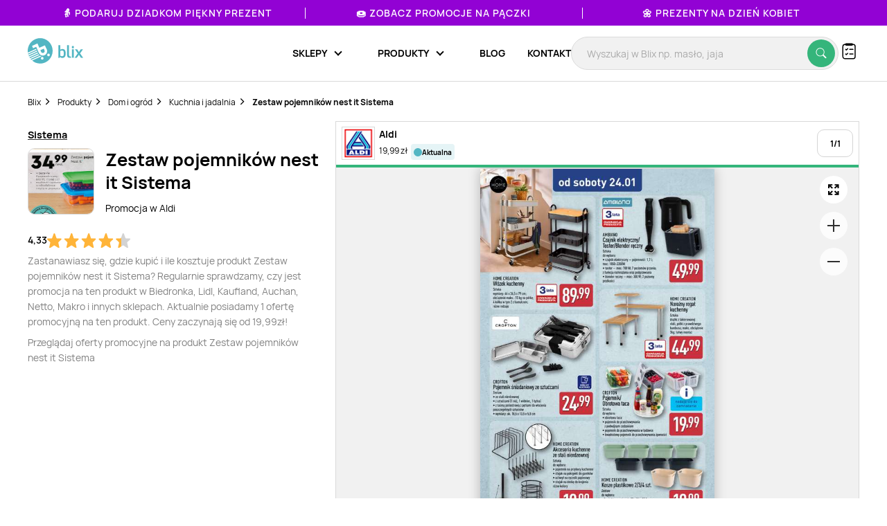

--- FILE ---
content_type: text/html; charset=utf-8
request_url: https://www.google.com/recaptcha/api2/anchor?ar=1&k=6Le9YegUAAAAAO0OrlUdkQnpUxDEbiCYIYi3x8HA&co=aHR0cHM6Ly9ibGl4LnBsOjQ0Mw..&hl=en&v=PoyoqOPhxBO7pBk68S4YbpHZ&size=normal&anchor-ms=20000&execute-ms=30000&cb=pd4x3bkryofk
body_size: 49231
content:
<!DOCTYPE HTML><html dir="ltr" lang="en"><head><meta http-equiv="Content-Type" content="text/html; charset=UTF-8">
<meta http-equiv="X-UA-Compatible" content="IE=edge">
<title>reCAPTCHA</title>
<style type="text/css">
/* cyrillic-ext */
@font-face {
  font-family: 'Roboto';
  font-style: normal;
  font-weight: 400;
  font-stretch: 100%;
  src: url(//fonts.gstatic.com/s/roboto/v48/KFO7CnqEu92Fr1ME7kSn66aGLdTylUAMa3GUBHMdazTgWw.woff2) format('woff2');
  unicode-range: U+0460-052F, U+1C80-1C8A, U+20B4, U+2DE0-2DFF, U+A640-A69F, U+FE2E-FE2F;
}
/* cyrillic */
@font-face {
  font-family: 'Roboto';
  font-style: normal;
  font-weight: 400;
  font-stretch: 100%;
  src: url(//fonts.gstatic.com/s/roboto/v48/KFO7CnqEu92Fr1ME7kSn66aGLdTylUAMa3iUBHMdazTgWw.woff2) format('woff2');
  unicode-range: U+0301, U+0400-045F, U+0490-0491, U+04B0-04B1, U+2116;
}
/* greek-ext */
@font-face {
  font-family: 'Roboto';
  font-style: normal;
  font-weight: 400;
  font-stretch: 100%;
  src: url(//fonts.gstatic.com/s/roboto/v48/KFO7CnqEu92Fr1ME7kSn66aGLdTylUAMa3CUBHMdazTgWw.woff2) format('woff2');
  unicode-range: U+1F00-1FFF;
}
/* greek */
@font-face {
  font-family: 'Roboto';
  font-style: normal;
  font-weight: 400;
  font-stretch: 100%;
  src: url(//fonts.gstatic.com/s/roboto/v48/KFO7CnqEu92Fr1ME7kSn66aGLdTylUAMa3-UBHMdazTgWw.woff2) format('woff2');
  unicode-range: U+0370-0377, U+037A-037F, U+0384-038A, U+038C, U+038E-03A1, U+03A3-03FF;
}
/* math */
@font-face {
  font-family: 'Roboto';
  font-style: normal;
  font-weight: 400;
  font-stretch: 100%;
  src: url(//fonts.gstatic.com/s/roboto/v48/KFO7CnqEu92Fr1ME7kSn66aGLdTylUAMawCUBHMdazTgWw.woff2) format('woff2');
  unicode-range: U+0302-0303, U+0305, U+0307-0308, U+0310, U+0312, U+0315, U+031A, U+0326-0327, U+032C, U+032F-0330, U+0332-0333, U+0338, U+033A, U+0346, U+034D, U+0391-03A1, U+03A3-03A9, U+03B1-03C9, U+03D1, U+03D5-03D6, U+03F0-03F1, U+03F4-03F5, U+2016-2017, U+2034-2038, U+203C, U+2040, U+2043, U+2047, U+2050, U+2057, U+205F, U+2070-2071, U+2074-208E, U+2090-209C, U+20D0-20DC, U+20E1, U+20E5-20EF, U+2100-2112, U+2114-2115, U+2117-2121, U+2123-214F, U+2190, U+2192, U+2194-21AE, U+21B0-21E5, U+21F1-21F2, U+21F4-2211, U+2213-2214, U+2216-22FF, U+2308-230B, U+2310, U+2319, U+231C-2321, U+2336-237A, U+237C, U+2395, U+239B-23B7, U+23D0, U+23DC-23E1, U+2474-2475, U+25AF, U+25B3, U+25B7, U+25BD, U+25C1, U+25CA, U+25CC, U+25FB, U+266D-266F, U+27C0-27FF, U+2900-2AFF, U+2B0E-2B11, U+2B30-2B4C, U+2BFE, U+3030, U+FF5B, U+FF5D, U+1D400-1D7FF, U+1EE00-1EEFF;
}
/* symbols */
@font-face {
  font-family: 'Roboto';
  font-style: normal;
  font-weight: 400;
  font-stretch: 100%;
  src: url(//fonts.gstatic.com/s/roboto/v48/KFO7CnqEu92Fr1ME7kSn66aGLdTylUAMaxKUBHMdazTgWw.woff2) format('woff2');
  unicode-range: U+0001-000C, U+000E-001F, U+007F-009F, U+20DD-20E0, U+20E2-20E4, U+2150-218F, U+2190, U+2192, U+2194-2199, U+21AF, U+21E6-21F0, U+21F3, U+2218-2219, U+2299, U+22C4-22C6, U+2300-243F, U+2440-244A, U+2460-24FF, U+25A0-27BF, U+2800-28FF, U+2921-2922, U+2981, U+29BF, U+29EB, U+2B00-2BFF, U+4DC0-4DFF, U+FFF9-FFFB, U+10140-1018E, U+10190-1019C, U+101A0, U+101D0-101FD, U+102E0-102FB, U+10E60-10E7E, U+1D2C0-1D2D3, U+1D2E0-1D37F, U+1F000-1F0FF, U+1F100-1F1AD, U+1F1E6-1F1FF, U+1F30D-1F30F, U+1F315, U+1F31C, U+1F31E, U+1F320-1F32C, U+1F336, U+1F378, U+1F37D, U+1F382, U+1F393-1F39F, U+1F3A7-1F3A8, U+1F3AC-1F3AF, U+1F3C2, U+1F3C4-1F3C6, U+1F3CA-1F3CE, U+1F3D4-1F3E0, U+1F3ED, U+1F3F1-1F3F3, U+1F3F5-1F3F7, U+1F408, U+1F415, U+1F41F, U+1F426, U+1F43F, U+1F441-1F442, U+1F444, U+1F446-1F449, U+1F44C-1F44E, U+1F453, U+1F46A, U+1F47D, U+1F4A3, U+1F4B0, U+1F4B3, U+1F4B9, U+1F4BB, U+1F4BF, U+1F4C8-1F4CB, U+1F4D6, U+1F4DA, U+1F4DF, U+1F4E3-1F4E6, U+1F4EA-1F4ED, U+1F4F7, U+1F4F9-1F4FB, U+1F4FD-1F4FE, U+1F503, U+1F507-1F50B, U+1F50D, U+1F512-1F513, U+1F53E-1F54A, U+1F54F-1F5FA, U+1F610, U+1F650-1F67F, U+1F687, U+1F68D, U+1F691, U+1F694, U+1F698, U+1F6AD, U+1F6B2, U+1F6B9-1F6BA, U+1F6BC, U+1F6C6-1F6CF, U+1F6D3-1F6D7, U+1F6E0-1F6EA, U+1F6F0-1F6F3, U+1F6F7-1F6FC, U+1F700-1F7FF, U+1F800-1F80B, U+1F810-1F847, U+1F850-1F859, U+1F860-1F887, U+1F890-1F8AD, U+1F8B0-1F8BB, U+1F8C0-1F8C1, U+1F900-1F90B, U+1F93B, U+1F946, U+1F984, U+1F996, U+1F9E9, U+1FA00-1FA6F, U+1FA70-1FA7C, U+1FA80-1FA89, U+1FA8F-1FAC6, U+1FACE-1FADC, U+1FADF-1FAE9, U+1FAF0-1FAF8, U+1FB00-1FBFF;
}
/* vietnamese */
@font-face {
  font-family: 'Roboto';
  font-style: normal;
  font-weight: 400;
  font-stretch: 100%;
  src: url(//fonts.gstatic.com/s/roboto/v48/KFO7CnqEu92Fr1ME7kSn66aGLdTylUAMa3OUBHMdazTgWw.woff2) format('woff2');
  unicode-range: U+0102-0103, U+0110-0111, U+0128-0129, U+0168-0169, U+01A0-01A1, U+01AF-01B0, U+0300-0301, U+0303-0304, U+0308-0309, U+0323, U+0329, U+1EA0-1EF9, U+20AB;
}
/* latin-ext */
@font-face {
  font-family: 'Roboto';
  font-style: normal;
  font-weight: 400;
  font-stretch: 100%;
  src: url(//fonts.gstatic.com/s/roboto/v48/KFO7CnqEu92Fr1ME7kSn66aGLdTylUAMa3KUBHMdazTgWw.woff2) format('woff2');
  unicode-range: U+0100-02BA, U+02BD-02C5, U+02C7-02CC, U+02CE-02D7, U+02DD-02FF, U+0304, U+0308, U+0329, U+1D00-1DBF, U+1E00-1E9F, U+1EF2-1EFF, U+2020, U+20A0-20AB, U+20AD-20C0, U+2113, U+2C60-2C7F, U+A720-A7FF;
}
/* latin */
@font-face {
  font-family: 'Roboto';
  font-style: normal;
  font-weight: 400;
  font-stretch: 100%;
  src: url(//fonts.gstatic.com/s/roboto/v48/KFO7CnqEu92Fr1ME7kSn66aGLdTylUAMa3yUBHMdazQ.woff2) format('woff2');
  unicode-range: U+0000-00FF, U+0131, U+0152-0153, U+02BB-02BC, U+02C6, U+02DA, U+02DC, U+0304, U+0308, U+0329, U+2000-206F, U+20AC, U+2122, U+2191, U+2193, U+2212, U+2215, U+FEFF, U+FFFD;
}
/* cyrillic-ext */
@font-face {
  font-family: 'Roboto';
  font-style: normal;
  font-weight: 500;
  font-stretch: 100%;
  src: url(//fonts.gstatic.com/s/roboto/v48/KFO7CnqEu92Fr1ME7kSn66aGLdTylUAMa3GUBHMdazTgWw.woff2) format('woff2');
  unicode-range: U+0460-052F, U+1C80-1C8A, U+20B4, U+2DE0-2DFF, U+A640-A69F, U+FE2E-FE2F;
}
/* cyrillic */
@font-face {
  font-family: 'Roboto';
  font-style: normal;
  font-weight: 500;
  font-stretch: 100%;
  src: url(//fonts.gstatic.com/s/roboto/v48/KFO7CnqEu92Fr1ME7kSn66aGLdTylUAMa3iUBHMdazTgWw.woff2) format('woff2');
  unicode-range: U+0301, U+0400-045F, U+0490-0491, U+04B0-04B1, U+2116;
}
/* greek-ext */
@font-face {
  font-family: 'Roboto';
  font-style: normal;
  font-weight: 500;
  font-stretch: 100%;
  src: url(//fonts.gstatic.com/s/roboto/v48/KFO7CnqEu92Fr1ME7kSn66aGLdTylUAMa3CUBHMdazTgWw.woff2) format('woff2');
  unicode-range: U+1F00-1FFF;
}
/* greek */
@font-face {
  font-family: 'Roboto';
  font-style: normal;
  font-weight: 500;
  font-stretch: 100%;
  src: url(//fonts.gstatic.com/s/roboto/v48/KFO7CnqEu92Fr1ME7kSn66aGLdTylUAMa3-UBHMdazTgWw.woff2) format('woff2');
  unicode-range: U+0370-0377, U+037A-037F, U+0384-038A, U+038C, U+038E-03A1, U+03A3-03FF;
}
/* math */
@font-face {
  font-family: 'Roboto';
  font-style: normal;
  font-weight: 500;
  font-stretch: 100%;
  src: url(//fonts.gstatic.com/s/roboto/v48/KFO7CnqEu92Fr1ME7kSn66aGLdTylUAMawCUBHMdazTgWw.woff2) format('woff2');
  unicode-range: U+0302-0303, U+0305, U+0307-0308, U+0310, U+0312, U+0315, U+031A, U+0326-0327, U+032C, U+032F-0330, U+0332-0333, U+0338, U+033A, U+0346, U+034D, U+0391-03A1, U+03A3-03A9, U+03B1-03C9, U+03D1, U+03D5-03D6, U+03F0-03F1, U+03F4-03F5, U+2016-2017, U+2034-2038, U+203C, U+2040, U+2043, U+2047, U+2050, U+2057, U+205F, U+2070-2071, U+2074-208E, U+2090-209C, U+20D0-20DC, U+20E1, U+20E5-20EF, U+2100-2112, U+2114-2115, U+2117-2121, U+2123-214F, U+2190, U+2192, U+2194-21AE, U+21B0-21E5, U+21F1-21F2, U+21F4-2211, U+2213-2214, U+2216-22FF, U+2308-230B, U+2310, U+2319, U+231C-2321, U+2336-237A, U+237C, U+2395, U+239B-23B7, U+23D0, U+23DC-23E1, U+2474-2475, U+25AF, U+25B3, U+25B7, U+25BD, U+25C1, U+25CA, U+25CC, U+25FB, U+266D-266F, U+27C0-27FF, U+2900-2AFF, U+2B0E-2B11, U+2B30-2B4C, U+2BFE, U+3030, U+FF5B, U+FF5D, U+1D400-1D7FF, U+1EE00-1EEFF;
}
/* symbols */
@font-face {
  font-family: 'Roboto';
  font-style: normal;
  font-weight: 500;
  font-stretch: 100%;
  src: url(//fonts.gstatic.com/s/roboto/v48/KFO7CnqEu92Fr1ME7kSn66aGLdTylUAMaxKUBHMdazTgWw.woff2) format('woff2');
  unicode-range: U+0001-000C, U+000E-001F, U+007F-009F, U+20DD-20E0, U+20E2-20E4, U+2150-218F, U+2190, U+2192, U+2194-2199, U+21AF, U+21E6-21F0, U+21F3, U+2218-2219, U+2299, U+22C4-22C6, U+2300-243F, U+2440-244A, U+2460-24FF, U+25A0-27BF, U+2800-28FF, U+2921-2922, U+2981, U+29BF, U+29EB, U+2B00-2BFF, U+4DC0-4DFF, U+FFF9-FFFB, U+10140-1018E, U+10190-1019C, U+101A0, U+101D0-101FD, U+102E0-102FB, U+10E60-10E7E, U+1D2C0-1D2D3, U+1D2E0-1D37F, U+1F000-1F0FF, U+1F100-1F1AD, U+1F1E6-1F1FF, U+1F30D-1F30F, U+1F315, U+1F31C, U+1F31E, U+1F320-1F32C, U+1F336, U+1F378, U+1F37D, U+1F382, U+1F393-1F39F, U+1F3A7-1F3A8, U+1F3AC-1F3AF, U+1F3C2, U+1F3C4-1F3C6, U+1F3CA-1F3CE, U+1F3D4-1F3E0, U+1F3ED, U+1F3F1-1F3F3, U+1F3F5-1F3F7, U+1F408, U+1F415, U+1F41F, U+1F426, U+1F43F, U+1F441-1F442, U+1F444, U+1F446-1F449, U+1F44C-1F44E, U+1F453, U+1F46A, U+1F47D, U+1F4A3, U+1F4B0, U+1F4B3, U+1F4B9, U+1F4BB, U+1F4BF, U+1F4C8-1F4CB, U+1F4D6, U+1F4DA, U+1F4DF, U+1F4E3-1F4E6, U+1F4EA-1F4ED, U+1F4F7, U+1F4F9-1F4FB, U+1F4FD-1F4FE, U+1F503, U+1F507-1F50B, U+1F50D, U+1F512-1F513, U+1F53E-1F54A, U+1F54F-1F5FA, U+1F610, U+1F650-1F67F, U+1F687, U+1F68D, U+1F691, U+1F694, U+1F698, U+1F6AD, U+1F6B2, U+1F6B9-1F6BA, U+1F6BC, U+1F6C6-1F6CF, U+1F6D3-1F6D7, U+1F6E0-1F6EA, U+1F6F0-1F6F3, U+1F6F7-1F6FC, U+1F700-1F7FF, U+1F800-1F80B, U+1F810-1F847, U+1F850-1F859, U+1F860-1F887, U+1F890-1F8AD, U+1F8B0-1F8BB, U+1F8C0-1F8C1, U+1F900-1F90B, U+1F93B, U+1F946, U+1F984, U+1F996, U+1F9E9, U+1FA00-1FA6F, U+1FA70-1FA7C, U+1FA80-1FA89, U+1FA8F-1FAC6, U+1FACE-1FADC, U+1FADF-1FAE9, U+1FAF0-1FAF8, U+1FB00-1FBFF;
}
/* vietnamese */
@font-face {
  font-family: 'Roboto';
  font-style: normal;
  font-weight: 500;
  font-stretch: 100%;
  src: url(//fonts.gstatic.com/s/roboto/v48/KFO7CnqEu92Fr1ME7kSn66aGLdTylUAMa3OUBHMdazTgWw.woff2) format('woff2');
  unicode-range: U+0102-0103, U+0110-0111, U+0128-0129, U+0168-0169, U+01A0-01A1, U+01AF-01B0, U+0300-0301, U+0303-0304, U+0308-0309, U+0323, U+0329, U+1EA0-1EF9, U+20AB;
}
/* latin-ext */
@font-face {
  font-family: 'Roboto';
  font-style: normal;
  font-weight: 500;
  font-stretch: 100%;
  src: url(//fonts.gstatic.com/s/roboto/v48/KFO7CnqEu92Fr1ME7kSn66aGLdTylUAMa3KUBHMdazTgWw.woff2) format('woff2');
  unicode-range: U+0100-02BA, U+02BD-02C5, U+02C7-02CC, U+02CE-02D7, U+02DD-02FF, U+0304, U+0308, U+0329, U+1D00-1DBF, U+1E00-1E9F, U+1EF2-1EFF, U+2020, U+20A0-20AB, U+20AD-20C0, U+2113, U+2C60-2C7F, U+A720-A7FF;
}
/* latin */
@font-face {
  font-family: 'Roboto';
  font-style: normal;
  font-weight: 500;
  font-stretch: 100%;
  src: url(//fonts.gstatic.com/s/roboto/v48/KFO7CnqEu92Fr1ME7kSn66aGLdTylUAMa3yUBHMdazQ.woff2) format('woff2');
  unicode-range: U+0000-00FF, U+0131, U+0152-0153, U+02BB-02BC, U+02C6, U+02DA, U+02DC, U+0304, U+0308, U+0329, U+2000-206F, U+20AC, U+2122, U+2191, U+2193, U+2212, U+2215, U+FEFF, U+FFFD;
}
/* cyrillic-ext */
@font-face {
  font-family: 'Roboto';
  font-style: normal;
  font-weight: 900;
  font-stretch: 100%;
  src: url(//fonts.gstatic.com/s/roboto/v48/KFO7CnqEu92Fr1ME7kSn66aGLdTylUAMa3GUBHMdazTgWw.woff2) format('woff2');
  unicode-range: U+0460-052F, U+1C80-1C8A, U+20B4, U+2DE0-2DFF, U+A640-A69F, U+FE2E-FE2F;
}
/* cyrillic */
@font-face {
  font-family: 'Roboto';
  font-style: normal;
  font-weight: 900;
  font-stretch: 100%;
  src: url(//fonts.gstatic.com/s/roboto/v48/KFO7CnqEu92Fr1ME7kSn66aGLdTylUAMa3iUBHMdazTgWw.woff2) format('woff2');
  unicode-range: U+0301, U+0400-045F, U+0490-0491, U+04B0-04B1, U+2116;
}
/* greek-ext */
@font-face {
  font-family: 'Roboto';
  font-style: normal;
  font-weight: 900;
  font-stretch: 100%;
  src: url(//fonts.gstatic.com/s/roboto/v48/KFO7CnqEu92Fr1ME7kSn66aGLdTylUAMa3CUBHMdazTgWw.woff2) format('woff2');
  unicode-range: U+1F00-1FFF;
}
/* greek */
@font-face {
  font-family: 'Roboto';
  font-style: normal;
  font-weight: 900;
  font-stretch: 100%;
  src: url(//fonts.gstatic.com/s/roboto/v48/KFO7CnqEu92Fr1ME7kSn66aGLdTylUAMa3-UBHMdazTgWw.woff2) format('woff2');
  unicode-range: U+0370-0377, U+037A-037F, U+0384-038A, U+038C, U+038E-03A1, U+03A3-03FF;
}
/* math */
@font-face {
  font-family: 'Roboto';
  font-style: normal;
  font-weight: 900;
  font-stretch: 100%;
  src: url(//fonts.gstatic.com/s/roboto/v48/KFO7CnqEu92Fr1ME7kSn66aGLdTylUAMawCUBHMdazTgWw.woff2) format('woff2');
  unicode-range: U+0302-0303, U+0305, U+0307-0308, U+0310, U+0312, U+0315, U+031A, U+0326-0327, U+032C, U+032F-0330, U+0332-0333, U+0338, U+033A, U+0346, U+034D, U+0391-03A1, U+03A3-03A9, U+03B1-03C9, U+03D1, U+03D5-03D6, U+03F0-03F1, U+03F4-03F5, U+2016-2017, U+2034-2038, U+203C, U+2040, U+2043, U+2047, U+2050, U+2057, U+205F, U+2070-2071, U+2074-208E, U+2090-209C, U+20D0-20DC, U+20E1, U+20E5-20EF, U+2100-2112, U+2114-2115, U+2117-2121, U+2123-214F, U+2190, U+2192, U+2194-21AE, U+21B0-21E5, U+21F1-21F2, U+21F4-2211, U+2213-2214, U+2216-22FF, U+2308-230B, U+2310, U+2319, U+231C-2321, U+2336-237A, U+237C, U+2395, U+239B-23B7, U+23D0, U+23DC-23E1, U+2474-2475, U+25AF, U+25B3, U+25B7, U+25BD, U+25C1, U+25CA, U+25CC, U+25FB, U+266D-266F, U+27C0-27FF, U+2900-2AFF, U+2B0E-2B11, U+2B30-2B4C, U+2BFE, U+3030, U+FF5B, U+FF5D, U+1D400-1D7FF, U+1EE00-1EEFF;
}
/* symbols */
@font-face {
  font-family: 'Roboto';
  font-style: normal;
  font-weight: 900;
  font-stretch: 100%;
  src: url(//fonts.gstatic.com/s/roboto/v48/KFO7CnqEu92Fr1ME7kSn66aGLdTylUAMaxKUBHMdazTgWw.woff2) format('woff2');
  unicode-range: U+0001-000C, U+000E-001F, U+007F-009F, U+20DD-20E0, U+20E2-20E4, U+2150-218F, U+2190, U+2192, U+2194-2199, U+21AF, U+21E6-21F0, U+21F3, U+2218-2219, U+2299, U+22C4-22C6, U+2300-243F, U+2440-244A, U+2460-24FF, U+25A0-27BF, U+2800-28FF, U+2921-2922, U+2981, U+29BF, U+29EB, U+2B00-2BFF, U+4DC0-4DFF, U+FFF9-FFFB, U+10140-1018E, U+10190-1019C, U+101A0, U+101D0-101FD, U+102E0-102FB, U+10E60-10E7E, U+1D2C0-1D2D3, U+1D2E0-1D37F, U+1F000-1F0FF, U+1F100-1F1AD, U+1F1E6-1F1FF, U+1F30D-1F30F, U+1F315, U+1F31C, U+1F31E, U+1F320-1F32C, U+1F336, U+1F378, U+1F37D, U+1F382, U+1F393-1F39F, U+1F3A7-1F3A8, U+1F3AC-1F3AF, U+1F3C2, U+1F3C4-1F3C6, U+1F3CA-1F3CE, U+1F3D4-1F3E0, U+1F3ED, U+1F3F1-1F3F3, U+1F3F5-1F3F7, U+1F408, U+1F415, U+1F41F, U+1F426, U+1F43F, U+1F441-1F442, U+1F444, U+1F446-1F449, U+1F44C-1F44E, U+1F453, U+1F46A, U+1F47D, U+1F4A3, U+1F4B0, U+1F4B3, U+1F4B9, U+1F4BB, U+1F4BF, U+1F4C8-1F4CB, U+1F4D6, U+1F4DA, U+1F4DF, U+1F4E3-1F4E6, U+1F4EA-1F4ED, U+1F4F7, U+1F4F9-1F4FB, U+1F4FD-1F4FE, U+1F503, U+1F507-1F50B, U+1F50D, U+1F512-1F513, U+1F53E-1F54A, U+1F54F-1F5FA, U+1F610, U+1F650-1F67F, U+1F687, U+1F68D, U+1F691, U+1F694, U+1F698, U+1F6AD, U+1F6B2, U+1F6B9-1F6BA, U+1F6BC, U+1F6C6-1F6CF, U+1F6D3-1F6D7, U+1F6E0-1F6EA, U+1F6F0-1F6F3, U+1F6F7-1F6FC, U+1F700-1F7FF, U+1F800-1F80B, U+1F810-1F847, U+1F850-1F859, U+1F860-1F887, U+1F890-1F8AD, U+1F8B0-1F8BB, U+1F8C0-1F8C1, U+1F900-1F90B, U+1F93B, U+1F946, U+1F984, U+1F996, U+1F9E9, U+1FA00-1FA6F, U+1FA70-1FA7C, U+1FA80-1FA89, U+1FA8F-1FAC6, U+1FACE-1FADC, U+1FADF-1FAE9, U+1FAF0-1FAF8, U+1FB00-1FBFF;
}
/* vietnamese */
@font-face {
  font-family: 'Roboto';
  font-style: normal;
  font-weight: 900;
  font-stretch: 100%;
  src: url(//fonts.gstatic.com/s/roboto/v48/KFO7CnqEu92Fr1ME7kSn66aGLdTylUAMa3OUBHMdazTgWw.woff2) format('woff2');
  unicode-range: U+0102-0103, U+0110-0111, U+0128-0129, U+0168-0169, U+01A0-01A1, U+01AF-01B0, U+0300-0301, U+0303-0304, U+0308-0309, U+0323, U+0329, U+1EA0-1EF9, U+20AB;
}
/* latin-ext */
@font-face {
  font-family: 'Roboto';
  font-style: normal;
  font-weight: 900;
  font-stretch: 100%;
  src: url(//fonts.gstatic.com/s/roboto/v48/KFO7CnqEu92Fr1ME7kSn66aGLdTylUAMa3KUBHMdazTgWw.woff2) format('woff2');
  unicode-range: U+0100-02BA, U+02BD-02C5, U+02C7-02CC, U+02CE-02D7, U+02DD-02FF, U+0304, U+0308, U+0329, U+1D00-1DBF, U+1E00-1E9F, U+1EF2-1EFF, U+2020, U+20A0-20AB, U+20AD-20C0, U+2113, U+2C60-2C7F, U+A720-A7FF;
}
/* latin */
@font-face {
  font-family: 'Roboto';
  font-style: normal;
  font-weight: 900;
  font-stretch: 100%;
  src: url(//fonts.gstatic.com/s/roboto/v48/KFO7CnqEu92Fr1ME7kSn66aGLdTylUAMa3yUBHMdazQ.woff2) format('woff2');
  unicode-range: U+0000-00FF, U+0131, U+0152-0153, U+02BB-02BC, U+02C6, U+02DA, U+02DC, U+0304, U+0308, U+0329, U+2000-206F, U+20AC, U+2122, U+2191, U+2193, U+2212, U+2215, U+FEFF, U+FFFD;
}

</style>
<link rel="stylesheet" type="text/css" href="https://www.gstatic.com/recaptcha/releases/PoyoqOPhxBO7pBk68S4YbpHZ/styles__ltr.css">
<script nonce="gE5GZgHknc7xjcDnp__nlg" type="text/javascript">window['__recaptcha_api'] = 'https://www.google.com/recaptcha/api2/';</script>
<script type="text/javascript" src="https://www.gstatic.com/recaptcha/releases/PoyoqOPhxBO7pBk68S4YbpHZ/recaptcha__en.js" nonce="gE5GZgHknc7xjcDnp__nlg">
      
    </script></head>
<body><div id="rc-anchor-alert" class="rc-anchor-alert"></div>
<input type="hidden" id="recaptcha-token" value="[base64]">
<script type="text/javascript" nonce="gE5GZgHknc7xjcDnp__nlg">
      recaptcha.anchor.Main.init("[\x22ainput\x22,[\x22bgdata\x22,\x22\x22,\[base64]/[base64]/[base64]/bmV3IHJbeF0oY1swXSk6RT09Mj9uZXcgclt4XShjWzBdLGNbMV0pOkU9PTM/bmV3IHJbeF0oY1swXSxjWzFdLGNbMl0pOkU9PTQ/[base64]/[base64]/[base64]/[base64]/[base64]/[base64]/[base64]/[base64]\x22,\[base64]\\u003d\\u003d\x22,\x22wqjCkHYHwpHCicK9WcO6wq3DgE4BNDDCtcKDw57Co8K6NxNJaS43c8Knwo/[base64]/DvMOffMKKw5HDjAZ/VWDCjGkewp9hw5vClW9mQAhjwr/CgDsSRHwlAcONDcOnw5kbw57DhgjDh0xVw7/DpCU3w4XCoisEPcOuwoVCw4DDs8Oew5zCosKqD8Oqw4fDtVMfw5Frw6p8DsKLNMKAwpAVZMOTwooywoQBSMOyw4Y4Fw/DqcOOwp8Aw4wiTMKdG8OIwrrCn8OiWR1YYj/CuSDCpzbDnMKMYsO9wp7CgcOlBAIyDQ/[base64]/CgcOvDsKvY8KowpDCoz7ClsKsdMKaCUY1w6DDkcKyw44SIsK6w4fCtS7DvMKWM8KNw5psw73CicO2wrzClQomw5Qow7HDqcO6NMKTw6zCv8KufsOlKAJbw6ZZwpxhwr/[base64]/CqQbDgMOsJBXCmjvDs8Kmf8KtJ2QvflZpDGnCgMK9w5UwwqVYBBFrw5/CgcKKw4bDpsKKw4PCggkjOcOBGi3DgAZnw7vCgcOPRsOTwqfDqS3Dj8KRwqRLH8KlwqfDiMOneSgxa8KUw6/[base64]/Dh0DClcKkw4XDuMKQDHFJwqZ/w5sZEsK4LMOSwoXCklUTw6XDrmxUw4DDoW/[base64]/w509DEYoMcOUwo4yw4sCw6Zmwq7DpMORw7zCtR7DmA3DrcKXTGNWXWDCusOrwqPCqGzDsSsWWCPDiMO5acOpw7B+bsKmw67DosKYHsK1csO3wpgww45sw6pMwrHCnVTCkkg2V8KVw4Faw5MUbnYdwp8Fw6/DhcO9wrDChm05ZMKgwoPDqk0Swo7CoMOuDsOfEUvCuxzCjwDCksOSDXHCvsOiK8O9w6AbDgcYVVLDkcO7XwzCkGMTOjl8LVHCsnPDt8OyLMOfC8OWCEDDvTfChibDrFtJwrktQcKUf8OUwqrClnQUVCnDu8KgLw5Yw6ltwoYXw746TAYwwrQrF3jCpQ/[base64]/DoCRjEyduOn/DhsOQHWPDtMKQOsK9E2VbBcKVw4R/YMK/w41+w5HCtTHCrcKFYUvCjjzDmnzDh8KEw7JZWMKlwpjDn8OUEcOew7/[base64]/[base64]/CrBlAw4oybV8awp8Ow5/CtMKAwqwIwrrCqsOBwolFwrIRw4dHdmHDqSliPi9+w4w6BWJxDMKWwrLDuw9/[base64]/CjhvDlsO8w7xdDsOiw4bCsTkFEcOyw5dVw7BKQcKJRMOxw79FfC4JwoMcwoUOGnNjw7Mtw5VIwpITwopWEDtbGA1uw7RcWj9oKMO1V2XDmEN7LGl4w5lPScKWTHHDnnfDn15tKWLDgcKGwoxrbmvCt1HDlHTDrsK5OMO/XcObwoJgHcKka8KSwqEYwqPDlFVlwqsHLsO3wrLDh8OGTcONa8OvPhHCvMK2H8Ogw4pHw7dVPyU5UMKow4nCikPDuibDu0vDlsK8wottwqJswq7ChmF/[base64]/CqnAxwrEAw6h/[base64]/Cvk7DqcKMSVfCn8OvOm3DrzLDk18vw73DpwEzwrsjwrLCh1t3wrAZRsKTIMKdwoLDlhsCw4DCg8OLdcO/[base64]/[base64]/CtcKPw5RQw75LwrQRw47Csi1Kw6VvwqgOw7AbbsKzbsKEVcKHw4sxP8KHwrtde8Kow7gIwq9BwoIGw5TCucOMccOAw4nCkBgwwpx6w4M7dxFkw4zDnsK3wqLDkDTChcORF8ODw58zE8KBw6ckVULDksOMwoHCpAbCg8KxMMKZw7XDgEjCgcKrwqUxwp/DsQJ7QSsAcsOdwrMcwo3CtcKdZcOAworDv8KQwrfCsMOTBiU6NcKNCMK4UTcLFgXCggJPwrs1UE/[base64]/CmsOkw6hPw7jCrABvacKACMKSw4bCo8OmKVfCjHUHw6zCnsKXw7RlwpjCkUTDk8O+AnRfJic4Wg1kV8K2w57CmF90SMKiw5MWJsOBZlvCrMOFwqLDncOgwpp9MU0OJHIPcRdXVsO7w4cjBBrCq8OiC8Orw68cf0/DtgLCqkLDn8KBw5DDgx1LQkgZw7VMBxnDlQ0swq8MGcOow5HDukrCvsOdw7BqwqHCvMK2ccK0fWXDlsO9w5/Dp8OESMOKw6XCuMO+w78Zw6VlwrNvwo7DisOdwow9w5TDr8KFw6jDiTxYBMK3SMOccHzCg2INw5TCk1sow6nDiipuwps6w4PCvxvDv21aEcKcwq9KLMO+OcK/BMOWwrEsw4DCgCXCocOfMWcWDg3DoWPCqi1UwpwjUcOLFT9eKcOKwqbCpm9SwqR0wpPCnwVSw5zDkXMzXibCn8ObwqALRcOUw6LCg8OCwpB/C0zDjk83BWhYHcKhKWVGAFzDs8OnW2B9Y1Npw4TCo8OrwrTCtcOkeiMgIcKVw44rwpgew6XDjsKiIBDCoRFrf8OiXz/Dk8KrIQHDkMOcLsKqw6hvwpLDgyDDh3HCgzrCon3CmWHDlsOiLFsqw69twqooKcKHL8KuJzlyFALCgTLDtUvCk33CuUzClcKZwoNnw6TCqMK/LA/DrgrCr8ODOibCqxnDk8KNw5VADcKHLRcaw7jCjWbDjzPDo8KpBMO8wqnDuGEXen7Cvg/DlH/CqAIqYizCucOLwodVw6TCpsK0YT/CvT94Gm3DjcKPwrbDlRfDnsO6HgnDr8OxAnkRw7pNw5TDucKJb0TCjMOMNRAZZ8KPFzbDsxPDhcOBF1/[base64]/DosO/w7fCigvDssOZJV/Cl8Kpw4UWwqHCmDbCn8OED8O0w4k8emAYwpTCkBVIdhfDhQw9Ehw7w4g8w4bDmsO2w4AMKh0zaQk4w5TDpWbCsngaPsKQKAjDp8OycijDpB7DhsK0aTZXccKOw7XDuGQcwqvCk8OPasOiw4HCmcOawqFYw6bDp8KAeBLChRkBwpXCucKYw4UUd1/Dq8OgQMOEw6oLPMKPw77Cl8ONw6jCkcOvIMONwqHDgsKjTA4aSxB7G2wGwqU8bBp1KFQGKMK8H8OuR1TDicOlKRg6w7/[base64]/[base64]/[base64]/[base64]/Cv8KawqZGw6rCtEDDjsORwqVXMhbCiMKTRFbDokVsbGnCksKpdsKaGcK+w45zD8OFw4V2SDJbBC3CqAgVEA1Dw75dUXMKbiY1PkUmwp8YwqsOwqQSw6TCvyk+w6Y+w7FRTMOSw7kpXcKYGcOuw7tbw45XTnpDwrhuJMKXw7p/[base64]/[base64]/[base64]/ChsOzwrBNwoIuwo/DncKQwrPDq1IMw5YgwotzbsKhLMKbRCgoP8Kvw4PCpQVuMl7DqsOzVxBWIcOKTRlqwpBAaQfDhsKJCcOmfivDrCvCq3InbsOlw5kLCjgnFgHDpMO/JyzCmcOWwpACPMKhw5zDmcOrYcOyesKfwrbCssK4wqrDpxUxw5nCrsKrGcKkUcKpIsOyKmDDinLDqMKUT8OJOTgAwoZAwrzCvHjDsWwRWcKLFnrCo2QAwqIQV0bDuwLDsVTClEHDisOpw5zDvsODwp/CjBnDlULDqsOMwphaJsK+w6A3w7TCl1JKwpgLFjbDvEPCnMKIwqcOPWbCtRvDnMKaUhXDkn02FnczwqI9D8KXw4PCocKwYsKdBgtweSAdwoFJwrzCmcOPOURAQ8Kyw6k5w7xZb10KBHXDkMK3TSs/[base64]/[base64]/wpMiwosTwqjCg0oaw6t1w7Vww7gjw4NQw53DnMKpA2nCpUxTwptZTC8Ewq/CucOJHcKWLWzDtcKMSMKhwr3DlMKQCsK3w4jDnMO1wrZ/w4QkLMK9wpcQwrMAF3ZacSx7BsKRR2bDucK9b8O9acKcw7YWw6l/ahEqbsOzw5LDlS9ZBsKvw5PClsOvwpvDrBo0wojCvUlswqA6w7x1w7zDuMOTwpopbcKsH28PcDvCmD5Nw6dsIlFGw6nCvsKqw5rCl1M4w7bDmcOqJwXDgMO+wr/DisO8wqnCq1rDrMKTWMOPPMKmwrLCisK+w73Ci8KLw7bCjMORwrFHfSkywrTDlGDCgzpTdcKuQcKjwrzCtcOrw4s8wrDCtsKvw74DZwVDESh4wqNjw4TDnMOZXMKiDlLCgMKLwpjDhcOtCcOTZMOtF8KHQcKkfCvDvh3CqwvDoFjCksOGFy/DiVbDsMKow44rw4/[base64]/CjcK4aWrDgMOjTx9bwrsXw4cge8Oqw6/CiMO5f8ORbxNYw6nDo8Kbw5s1GsKyw4wJw7PDpgdpfMKFKBzDnsOELjrDiE/[base64]/[base64]/Dj0LCvsKpAWTDmRvCoAPCgXBFYl0fTjouwr9aO8Ojb8O5wp0BKEjCo8OMw6LDthvCssOUEQlLFRnDl8KXwr0qwqdtwpHCrHkQVMO/TsOFNV3CmVwIwqTDqMOGwpEXwrFlQMOpw5saw7h/wp1GV8OuwqzCu8KFDsOoVmzDkxc5wrPCphjCssKVw48SQ8KKw6TCuVIxQ2fCsmdcI2bDu0lTw6/[base64]/[base64]/[base64]/Ct8KPwprCn8KZw4dJwrrCmy4tbWldwoPDo8K2BFpnD8KFw7cYVEPCosKwCUDCpx9sw7s5w5R/w6ZVSw80w5rCtcKbbh7CoTcgwpfDoQgsfMONw6HCisO/wp94w6NvD8OYAiXDoArDslZkTMKvwrNbw47Dpil4w6N+TMKrw7fCv8KPEgfDm1VbwpvCmklzwq1PWgTCvXnDgsORwoTCjU/DnQDDqVAnfMKWwpbDicKFwrPCmnwgwqTDvsKPeRnCrMKlw7PCjsO8CycHwo7DiQdVHgo4woPDrcKNwpPCiG8VH2bDt0bDkMK/RcOeF1BBwrDDtcKFFMONwpNZw7M+w4DDkGDDrTxCBV3DrsOfJsKiw70Vw53DrS7Du35Kw5TCnHzDp8ONfQVtKARdNV3DnSMhwrvDr2TCqsOFwrDDh0rDgsOwQ8OVwqXCh8KXZ8OzESTCr3R2dcO2WW/DqMOqaMKRNcKxw6fCpMK/[base64]/Cu1MHwpwFw6QLey0LYznCisKnfiTCq8K3SsOobcO/wqsORMKYCQUWw7HDpy3DiSQcwqIaWxcVw4ZLwoPCv3PDkw1lORR7wqbDh8K3w618woE8HcK0wrUcwpLCisObw7rDmQzCg8OVw6jCoW4XNT/CqsODw7hAasKrw6JNw7bCpQF2w5B5fnxgMMO6wpVUwrfCuMKQw6RNccKKP8O0dsKvH19Pw4hWw7fCksOBw63CimPCol9+ZUgOw6jCqxg/w6ddIMKvwo5SFMOPDjhAanwJVMKiwobChD4FCsK8wqBeWsO6L8Kfwr7DnVQKw7/[base64]/DnMK+w7hBwp7DtBbDtSgwwrPDq8KBw6TCvwROwpXDrE7DjsKlRsKnwqrDmMOEwoTDllcUwqlxwqjCgsO3M8KHwrbCtx4yCDFoVcOzwp4USx8uwoVrYsK3w6jDusOfHBbDtcOrQMKPR8K4IxYLwqjCo8OtKSzCtcOQCUrCscOhPMK+w5F/VWTCusO6wpPCiMOWBcKow6Urw7hBLDEIEX5Dw4fCpcOuSQFaO8O/[base64]/DvwJaw71XY0dGGnbCq8K5w73DvMOVRXFBwrrDthA0WsOZQyNew6ctwq7CiX7Ck3rDg3rCocOfwpMCw457wp/DkcK4YsO0WWfCn8K6wphcw4QXwr0Iw5VPw5l3wpZEw75+KVBzwroDCWVOfjLCr38Fw4DDlsK/wr3Cg8KfU8KHaMOww6lWwoVjcknChjkIbi4KwozDsSU/w6TCk8Kdwro0RQMCwpTCu8KTS27CmcKwCcKmMgjDh0UzLxLDrcO7NkFTRMKZN3DDi8KJesKMdy/[base64]/w5TDkxDDoMKsw7jCpCcofcKiekc3VsOoB8OBwojDk8O+w4cgw7zCrcOgVkjDv3xEwoXDkVhSV8KDwrcIwozCtifCn3pbYzdkw7PDn8OjwoRxw6YMworDisKuPXXDqsKkwoNmwoo5S8KCZTbDr8KkwrLCiMOtwrPDuEMNw6fDoQg+wrkcYx3CucONIC5FBRk5JsOeTcO/HTdPNMK3w7TDlUNcwpEOMGfDjkpcw4zCiGTDgMObK0NxwqrCnyZ5w6bChhVmPnHDvD/[base64]/CiSTChcKrw7rDjG7CvFjCljZgw6XDqMOtwrQSJ8KGw7XDomzCmMOhMQDCqcO1wpEKYRBwPsKvO3BAw5p0Y8Okwq7CscKfLcK1w6/DvsKNw7LCujRrwqxPwqMGw5vCisOCRVDCtnPCicKNWxM8woQ0wolZEMKUQBgewrXCtMOHw6k+HBlnbcKAXMKGXsKoZiA9w5Ebw71zQcO1J8O7KsOdIMOVw6l3woDClcK8w6XCsFc/[base64]/[base64]/Cq3fCgXpbwq1gw43CgMOVaxlsY354dMO+QsKGK8KvwofCgsKewo05wrxcW0rChMKbeSBAwq/Di8KbTSx0WsKGClTCiW4TwqkmEcOcw5AvwpRnf1BhDRQWw6kOMcK9w7bDqz03Wj3DmsKGVUTCnsOIwo9THTJEAXTDt3TDtcKnw4vCkMOXPMObw4dVw5XCjcKVfsOjVsO1XmFiw4wNDsObwoAywpjCsgzDp8K1fcKow7jCv27Dmz/[base64]/w7ckwoDCgzdLw7F5GTppVSd2McO0N8KPwp0jwqnCtsOsw71WUsKCwrhdF8OrwoErOn0nwrhmw5/[base64]/Cv8K0w5lTbHjCu2vCl8KKe0DCqSsWJwPDhiDDmcOEw706QytkIsOsw6/CkURwwovCjMOXw5oUwqd6w6UGwpRsLsODwpvCh8OewqkHPwtzfcK5WkHCl8KSIsKxw4kww7Urw4kLXwU0wovDssORw5XDsAklw4pQw4RLwrgfw47CgWLCpRnDu8KPcBfCjsOgQXfClcKGIHDCrcOiVGYkVVE5woXDlQxFwqp9w6hsw7hdw4ZScg/CkjkoE8OkwrrCncODYsOqSRzDvgIAw6ktw4nCmsOIXBh/w5LDkMOvHU7DtcOUw7PChmnDo8KzwrMwbcK8w41PUBjDlMKyw4TDpzfCvXHCj8OmBibCmsOkR2vDgcKjw6ATwqTCrSdwwr/CsWHDnjDDoMORw6TDq2cHw6fDuMKkw7bCgXTCsMKGwr7DscKTVsOPJCMER8OeQmlzCHAZwpphw7LDvjzCt1zDkMKIJQzDmE3DjcObC8KgwpnCncO3w7Uvw7bDpk/DtVs/TmE6w7/DiEDDvMOtw47Cu8K1d8Oyw6EaES53wrYnNERcCxhXJsOzOgjDvMKWdxU7wo4Sw7bDhMKTVMKMNjnCjQZqw6wMDirCsH4FBsOrwqjDkkvDjUJ3eMOxaS5XwqzDjCYowoIuUsKewo3CrcONdcO7w6zClwvDuUQPw79Ow4/DjMOtwrM5FMKsw6jCksKsw4gFDsKTeMOBd3fCnjfCgcK8w55UFsOSN8KTwrYLcMK3w4PCjEYRw77CkgPDph4UNg5Mw5QFXcK5w7HDjn/Du8KAwoLDvCYDOsOdb8OtUiDCpjLCoiJpNBvDhEMlHcOeClHDq8OMwotKSFfClTnDuQPCssOJM8KAE8KKw4DDjMO4wqcSM0FNwp/CiMOLJMOVEx87w7Qxw67DsSQww6PCvcKZw7vDpcOVw6coJWZFJcKUYcKCw57CrsKbKE7CncKWw7pdKMOdwoVqwqsjw6nCoMKKNsK2eD5scsO3ND/Cu8Kzdj1Cwq8Lw7tceMOVWsOXRA9sw5cVw6fCn8K8TjHDl8KPwrjCunc+MMKaU0QhZcKJGzvCkcO1c8KDZcKRKlrCmnXCrcK9YXMfSApEwpoycQhfw5vCginDpgTClFTClF0zHMOgJys+w6A2w5LDpcKgwpfCmsKUTjxKwq7DuShQwo0+SCN6WTbCmz7Ch3/CtsOPwrA2w4fChsO8w7xdQioGV8Oqw5/CnTLDkUTCjcOdNcKowrHCknbClcKTJsOYw7xINCQIRcKaw6VyIz3DjcOCNcODw4TDlE5uRBrDsWQywphewq/DphDCpGcRwoHDisKWw7A1wojDoGYpLMOWX2MZw4ZiJcKJIyPCoMKPPxDDo0xiwqRCQ8O6PMOmw4Y/RcKQanvCmlxWw6URw6xGCQRcccOjMsKjwplTWsKXS8OjeHcAwobDtAbDo8K/wpN+LEInRkEAwqTDssKtw5HCvMOECGTDmU1Ta8KIw6IgZsKDw4XCuQ5qw5TDqsKPTwJnw7EoTsO3NcOHw4JUMH/[base64]/DkcK0D8OjHmjCgSEtU0UOTcOGeMKJwoADEMOMwrXChhNHw6TChcOYw7LDvsOewrrCucKlbsKXU8Obw4lrD8KFw6cPBMOgw7XCiMKST8O/w582A8K8wp9LwrnClsOTA8OmOwTDrSUiPcKsw6MCw71Xw7lbwqJWwp/[base64]/[base64]/[base64]/w6jCi8OZOksdecOjKg/DpF/CggFVKzQowp5hw5jCnwfDuDXDlFppwqvCgGDDnlx9wpsXwpXCtSfDisKZw5g5BGgzGsK0w6rCjsOlw4DDmcOewrnCmG82esO/w4dhw4zDrsKsNEt4w7/Ck04+bcKww5fCkcO9DsOewoYiLcOtLMKoV2hewpY/AsO2woTDogTCu8OobAYMYh44w63CgTZ0wqzDlzxFWsK0woFVZMOrwpnDpXnDlMO3wqvDmU5NOSjCucKaLwLDuGh+egnDpMOpw5DDmsOrwovCjgvCsMKiKwHCmMKZwrEEw4vDpT1ww6M2QsK9XMOgw6/CvMKIaB5Aw7HDoVUieCQhaMODw4QQa8KEw6nClnHDnhttbsOvGAXCn8KpwpTDt8KUwqDDqV4FSgstEjl1RcKaw74FH03DjsKhK8K/TQLCjzjCmzLCqcOEw5DCq3HDlcKCwr7CoMOTE8OJOMOJAELCsHwTS8K/[base64]/wobDm8OXXC7CsQfDnnfDi8OyXsOIaMO9H8OMwqwvUcOPwoXCmMOtcXjCkggPworCkUw5wq1Ewo/DsMKfw6J1NcODwrfDoGbDvkjDi8KKFGVzJ8O6w57DucK2HG1vw67CiMKIwodAHMOiw4/Dk2VNw5rDtSIYwpXDtw0WwrNrHcKYw6Igw6s2C8K+OjvClnBBJMKAwqbCqMKTw5TDi8OAwrZ7am7Dn8OIwonCm2hRVMOpwrVrTcOawoVDXsOowoHDgRZHwp5cwo7Dhgl/XcOwwrXDs8OyJcK8wqbDtMKJLcORw4/[base64]/DvEjDmTNRdTjCo8OkwqkXdCsEw5vCowFUwrrCjMKpC8OuwoYRwoFcwr1LwplxwqPDgW/CmnzDjDXDuCLDrCZzY8KeVMKVQBjDtg3Ds1sAKcK2w7HDgcO+w7cKLsOBOMOLwp3ClMKLMw/DmsO0wr05wr14w5vClMOJT1PDjcKMFcO4w5DCvMKuwrhbw6NgWjLDuMKpJk3CrEvDskM1VBtQecKRwrbCiAtCa3fCpcKiUsO2OsKQSzMSUBkAAjzCqnbDo8K1w5bCn8K3wpJ5wr/[base64]/[base64]/[base64]/[base64]/CjkvDisOUGsOBT8KZIx0rTMOjQ8OeZlnDkwVzeMKaw43Dq8Osw7XCs00ow4Anwrc4w4FWw6DDlxrDrW4EwpHDiljCh8OSOE87wod/wrsqwoEwQMK2w7YtQsOowofCp8Oyf8KKN3N4w6LDisKzGjBKH1nCgsK9wo3CqArDi0DCi8K/PzjCjMOSw7bCsgpAdsOVwo15THUbbcOowp7CjzzCtXAxwqBWesKOZjpWwrnDksOXSl0UXAjDtMK2Sn/CrQ7DlsKedMO8dXwfwq5lWcKIw7TCjGxFPcODZMKKDk7DosOkwqp8w7XChFPDvMKfwrQ/Wypdw6vDlMKpwoFBw41ufMO5QSJjwq7DjcKPMGPDkirCpSZ4T8Kcw4B8ScOHe3Jsw6DDjQpsbMKfDcObwp/Dt8KYEcK6wo7CmBXCksOaPjI2UAxmZG7DnWDDi8ObNcOIIcOJSDvDlHIeMSgFCcKGw7IMwq/CvVUXOAlUHcKHw71Ia0wdRDA/[base64]/DnMKLw6nClyTCrlPCi8Ozw7jCuXwwTcKqMmjCii7DsMOzw5V6wpXDjMOHwqonInLDngg4wqQeOMOWRlJzfsKbwqRSQ8OfwpnDlsOfKVLClsKXw5rCtDrDtcKcw5vDt8KewoY0wol/SV93w6PCpk9nWsKjwqfCucOtRMOow7jDpcKGwqxWd3xkQcKlG8KUwqEWIcOUHMOyF8Oqw63DmVjDglzDvcKRw6TCkMKqw75kXMOHw5PDtlUMXwfCgQBnw6JzwqZ7wp3CskjCmcOhw6/[base64]/wp7CnMKmwrAkGcK0wr7Cv8KVO1/CqcKOVRdsw4VFPG/CkcOpT8ORw7DDucOgw4rCuScOw6/DpMK/w6w3w5rCpADCqcOtwrjCpMKXwoQ+GhPCvkNuUsOEXcOgLcKwY8OsZsO6woNYHifCpcK1TMOTdBNFNcKBw54xw6vCmMKwwplvwozDqMOiw7DDlW1TTjl5bzNMMjfDmMOLw5zClsOzbHMADh3Cq8KDJXJbw79ZXEFFw7opDxBXIMOYw4zCohNuecOZc8KfV8K9w5R9w4/DuhBmw6fDk8O+R8KqQ8KgB8OtwrdRZz7CjDrCosO9csKIMz/DlWcSBhtowrwkw6LDvMKTw4VTBsKNwpwmwoDCgUxVwqHDggbDgcKKIRlNwohSL3oUwq/Crz/CjsKwCcKUDzZyJ8KMwrbCnRnDnsKCcMOaw7fCoXjDrX4aAMKUekbDmMKmwqgqwozDnzLDgHNYw6l/KivDj8ODC8O9w5zCmnFwQW9WYcKiZMKWPwzCrcOtNsKnw61xYMKpwpFbZMKgwowtSlbDv8Oaw5XCt8Kww6oPDjVOwqHCm3UaTSXCoCQawo1pwpDDsnZSwoEFMwBUw5QUwo3Dv8KVw73DmgZDw40VB8K0wqYAJsKnw6PCvMO3I8O/wqMVcwQSwrHCvMKxVR/DgcKqwpxgw6nDmgIRwq5Md8KOwqLCpsKGJMKYFCrCugthSXXCjMK9LEnDhknDn8K/wqDDr8OCw7cQTD7CjGHCoVUGwqBoR8KxCcKKDl/Dv8Kjw589wql9VHbCrUzDvsKbGwg2PgI8dmXCmsKewoZ9w6jCs8KfwqwBBDsDH18KX8OYC8KGw60ndcK2w4IXwq1Sw4bDhAbDogvCpsK4YU0nw4bDqwcHw4fCmsK/w7Mewqt9HsKtwr4HE8Kdw4Ukw5bClcKRWsKbwpbDvMOyWMOAFsK9dsK0BCHCiFfDkxBfwqLCiw1zU0/DvMOlccO1w6U0w61CWMK9w7zDksKwPyvCnwVDwqjDrT3DlHUEwopkwqXCplUkMDcSwo7DvQFhw5jDmMKCw74owqEHw6DDhMKsSAgzAi7Dp1tJcMO1DcOQSg3Ct8ORQw14w7PCmsOzw47ChF/DtcK0UHgwwqtRwpHCgEvDrcOaw7PCjMK6wqTDgsKIwq4oScKVHV5Pw4IBXFxJw5EkwpzCjcOow4o0KMKYdcKAAsKpNWfCjlLClT9/w5TCusOHZRQYcmXDnDQYAl7DlMKgZXLDrAXCg27DqF4kwp1QTB/DiMOLHMKBwonCv8Kvw73DkG0xCcO1TyfDiMOmw67CjT/DnjDCh8ODfMOhacKyw6BGwovDqE55BFQkw746w40zOHlSIFBHw61Jw6d8w77ChgUuPC3CpcKxw6QMw6UHw4LDjcKowoPDhcOPFMKOfVx/[base64]/DglfDrcKwH8O/w7rCtRoMwrHCrCjCuV84YgnDvxFcwqIYHMKrw6Qtw5p0wrEiw4YIwq5sEcKvw4gMw4/DpRkOFTTCu8KWQ8O0DcKZw40HF8OeTQnCjWIYwrbCuDXDnlpJw7Izw4MlLxlnLx/[base64]/[base64]/TFQqwpbCt3RiwrczQsKIMisfAcOVwqbCksOAwovCncOAacOYwokJQsKDw7HDv8Ojwo7Dh3EOWzrDoUQhwq/CmGPDqm0uwpgyb8OJwpTDuMO7w6TCksO6GnrDvwI+w53DssOid8OSw7cKw5HDmkDDgDjDvn3CjFNnXMOOVC/DmjFIw7rDo1YEwpxawpoIYE3DpcO2L8KxDsKjdMOnP8K6N8OxAzdwGsOdTsOAYRh+w7rCgFDCgF3CnWLCrlbDtD5+wqMpYcKPdDtUwpTCp3YgVmLCkQQCwrjDvzLDlMOrw6PCpRggw4rCuhsSwoDCocKwwq/DqcK3anTCkMKuMGYEwoEJwrRGwqrClG/CsS/Dp0ZKWsKuw6cNasOTwq4Fe2PDq8OUHxV+E8Kmw5zCvjvCqG0/Em5pw6TChsOMbMO+w7Q1wr16w4Utw4FOSMO9w7DDr8O/AwvDjMObw5rCksOjEgDCq8Kbwp3Dp0XDpmrCvsO2bTF4ZMOIw7sbw4/DpFvDt8O4IcKUDzbDnHjDvMKoHsO6d3pLwrdAQ8OxwrxcVsOdGy0pwrzCtMOWw75zwpU5TUbDjUtmworDnMKEwojDmsKbwq4MRTLDrMKgGHESwrDDhcKYARMRL8OGwojCjx/DjcOjdDQCwrvClsKpJ8OmbxPCg8O5w5vDtcOiwrbDg00gwqRCe0lLw68VD1ESOibDu8KxJmHCt2TChVDDvcOoCFXDhsKzMDbCg2rCgWZAIMOmwofCjkPDoXsuGV/DjmfCr8KCwrscJUgVZ8OyXcKIwoTCt8OHPy7DixvDmMOqCsOewozDmcKKfmzCi0jDjwdQwpTCq8O2KsOGfStDemDCvsKQJcOSMsK7U3fCssKPK8K9WDnDtCLDqsO6NsKVwoBOwqDCicO5w7vDqh80PmjDvXRpwo7CtMKhTcOnworDtjPDpcKBwrDDhsK0KV/Cr8OPIklhw4g3BCPDo8OHw7zDs8OWNlhPw44Ow7/DuHJMw6ghckrCqyM5w4HDhnLDrR/DsMKwYT/DssO9w7jDkcKHw6QVQShVw5kGFMOrQMOUHXDCpcK9wqvDtsOlbsKXwqIFHMOVwpjClcKfw5xVJsKUd8KIVRHChcOIwqQgwo8CwoLDpVjCssOowqnCuBTDncKgwp7DpsKxIcOkaX4Sw7DDhz53dcKSwr/Di8KJw6bChsKBUMKxw7PDs8KQMMONwo/DgcK4wr/DrV9TKxUtw6LCgh/Dj3F1wrlYLhB6w7QNZMO3w69ywrHDg8OBeMKcKyVfYU7CjcOoAzkKWsKwwq4SD8Oww4fCim8BK8O5G8Opw6TCiyjCucOXwolRQ8O4woPCpSJ/w5HClMO0w6lpXClrKcOFTRTDj08Dw7x7w53DvxDDnwXDscKnw5EvwpLDuGrCq8K3w7TCsBvDqMKFQMOlw4kzf3zDscKqTGJywpdkw6nCrMKtw6/[base64]/IcKjU8ORw58lV8KDbsObQFsfw6jDs8OnWgnDksKLwoAnC2jDosOgw5pyw5UtN8OMPsKcCQfCtFNgNcKGw6vDiyBKUMO2QcOIw6AuRMOywr4LR3MiwrEsNHzCt8OWw7BPZxTDukpAODbDti1BLsOEwo/CogAlwpjDgMKhw75TVcKww4PCsMO1L8OrwqTDhAXDmk0BdMKuw6gDw45bacK2woETP8Knw7HCmCpSNgXCty0VSCpuw6TCqiLCtMK7w5jCplZPDcOcUy7CkQ7Dj1LDgR7DuBzDiMK7w4bDkQ13wookIMOHwq/[base64]/w5fDssO3fEPCt8KrNsOjwq1kw6fDjsO2wqLDtsOWw4XDoMOpSsKXWH3Du8KoTW8Lw7TDjz/Ck8KkC8K2wolIwo/CqMOTw7MiwrTDlUsaO8Obw74dEVMdCGAcWmlvf8Oww6IGVxfCvBzCqgM/[base64]/CsVjCgSnDuQNww7E/[base64]/DhlZXIQTCrmXDhcKaGnfCnkUZwojCmMK2w67CuSTDu2cVw4HCtMOXwo4mw7PCrsO1e8OYJMKPw4TCncOhPzUXLGjChcOdA8Krw5cUOcKIe2jDuMKjW8KkLyjCl1HClsOfwqPCukTCr8OzU8Oew4LDugwQOSvDswgFwpLDlMKtPMOBbcK1R8Ktw6zDl3XCk8Kawp/CisK0I0M5w5PCpcOiwrrCiwYIf8OqwqvCnRRDw6bDhcOXw6bDgcOHwrfDt8OfMMOtwpTCqkXDqmTCmDhVw4hPwqbCnkQ1woXCmcOQw6vDsRUQPyl9XcKpYcKqFsO/UcK+CBNVwpk3w5Y+wp1gHWjDlhMWMsKBN8K9w4Azwq7Dr8KYZ1TComohw507wpvClkhJwrJgwqhHaEfDjwRwKFpiw6DDmMOBHMKmP0jDh8OswpN/woDDuMOFL8O2wpApwqUOZigCwpEAP3rCmBjDoA7DmXTDsBvDnVFGw6DCuhHDisOew5/CvC7DsMOhcA4uwo5bwp57wrDDiMO/CidpwoZqwqdmUsOPa8OnRcO5bH1qSMKXHjXDm8KKcMKqdjwFwp/Dn8OCw5rDs8K9Pl0pw7ApGy3DhVXDscOwLcK6wqnDlS7DmcKXw6VjwqIYwqJNw6Z4wro\\u003d\x22],null,[\x22conf\x22,null,\x226Le9YegUAAAAAO0OrlUdkQnpUxDEbiCYIYi3x8HA\x22,0,null,null,null,0,[21,125,63,73,95,87,41,43,42,83,102,105,109,121],[1017145,478],0,null,null,null,null,0,null,0,1,700,1,null,0,\[base64]/76lBhnEnQkZnOKMAhmv8xEZ\x22,0,0,null,null,1,null,0,1,null,null,null,0],\x22https://blix.pl:443\x22,null,[1,1,1],null,null,null,0,3600,[\x22https://www.google.com/intl/en/policies/privacy/\x22,\x22https://www.google.com/intl/en/policies/terms/\x22],\x22J9olYHWgTAm2bp9sgie3ef9qK90UkNjYqGEvad/JhU0\\u003d\x22,0,0,null,1,1768979075599,0,0,[31],null,[2,190,251,214],\x22RC-3V7K4Hf94L-bAQ\x22,null,null,null,null,null,\x220dAFcWeA608onVbpXApzU0Hq_9gkKUfpPE52MjDRN4o31yxLgnI9LjUE3gK-IHbNSu3qxhGTeSyZwJr1khfCr8cMNVsSvjfWSQlA\x22,1769061875520]");
    </script></body></html>